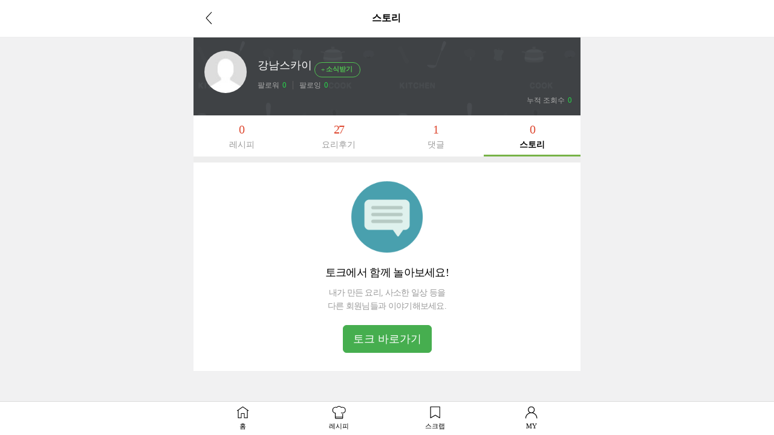

--- FILE ---
content_type: text/html; charset=UTF-8
request_url: https://gu.bizspring.net/p.php?guuid=09a4408779470487a5130707d218a085&domain=m.10000recipe.com&callback=bizSpring_callback_73228
body_size: 221
content:
bizSpring_callback_73228("9wPTM3MOYdIDGZcx5ISNW4EFJFD6364dDT7pWTeV")

--- FILE ---
content_type: text/html; charset=utf-8
request_url: https://www.google.com/recaptcha/api2/aframe
body_size: 267
content:
<!DOCTYPE HTML><html><head><meta http-equiv="content-type" content="text/html; charset=UTF-8"></head><body><script nonce="Z1UsktEVIbPrvNap1z2ROg">/** Anti-fraud and anti-abuse applications only. See google.com/recaptcha */ try{var clients={'sodar':'https://pagead2.googlesyndication.com/pagead/sodar?'};window.addEventListener("message",function(a){try{if(a.source===window.parent){var b=JSON.parse(a.data);var c=clients[b['id']];if(c){var d=document.createElement('img');d.src=c+b['params']+'&rc='+(localStorage.getItem("rc::a")?sessionStorage.getItem("rc::b"):"");window.document.body.appendChild(d);sessionStorage.setItem("rc::e",parseInt(sessionStorage.getItem("rc::e")||0)+1);localStorage.setItem("rc::h",'1769146682719');}}}catch(b){}});window.parent.postMessage("_grecaptcha_ready", "*");}catch(b){}</script></body></html>

--- FILE ---
content_type: application/javascript; charset=utf-8
request_url: https://fundingchoicesmessages.google.com/f/AGSKWxXghZTaWoAJDbmwb5lf1nN7UL3J_bpYQQR-n5qofqiwU8QX-3a8asVxYbJe9MgMGpQAH4Pgb56IXuisMhKX4_JTo-p1Tqy9mbBEwen5m0TkGyXWhcExk7tD5vZt-MgzgaC58tsoUig5trzFE6JUaIVMsbE_q6FXDX82gS3_2Cxe_cr7UGQ2ke-MHwhP/_/adpai./adscdn._ad_bsb./ad728w./Styles/Ad_
body_size: -1289
content:
window['558d85f6-f85f-4f24-abbe-697566578021'] = true;